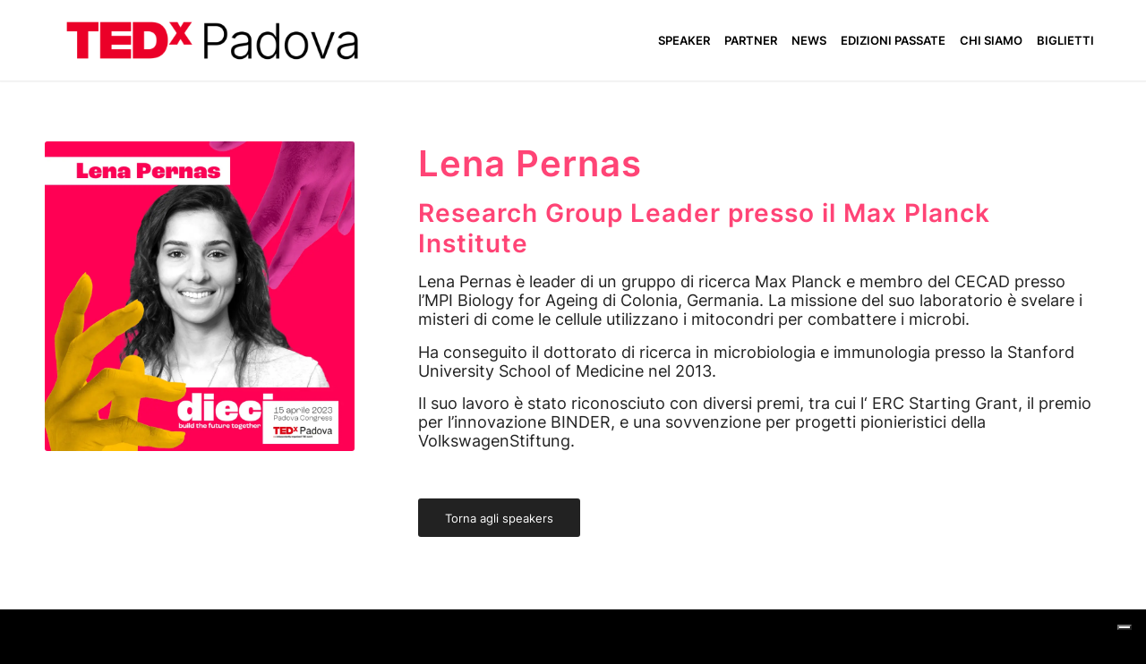

--- FILE ---
content_type: application/javascript; charset=utf-8
request_url: https://tedxpadova.org/wp-content/themes/enfold-child/js/custom-js.js?ver=1
body_size: 9
content:
(function ($) {
    "use strict";

    $(document).ready(function () {
        var body = $("body");

        if (body.hasClass("home")) {
            var $header = $('#header');
            var st = $(this).scrollTop();
            if (st > 100) {
                $header.removeClass('av_header_transparency');
            } else {
                $header.addClass('av_header_transparency');
            }

            $(window).scroll(function () {
                var $header = $('#header');
                var st = $(this).scrollTop();
                if (st > 100) {
                    $header.removeClass('av_header_transparency');
                } else {
                    $header.addClass('av_header_transparency');
                }

            });
        }
    });
})(jQuery);


--- FILE ---
content_type: application/javascript; charset=utf-8
request_url: https://cs.iubenda.com/cookie-solution/confs/js/71077869.js
body_size: -243
content:
_iub.csRC = { consApiKey: 'DIVpCkXzy63FMPNx6syBqAydQj9UlJSx', showBranding: false, publicId: '328f9b2f-0373-4591-818e-8a2482f8b5cd', floatingGroup: false };
_iub.csEnabled = true;
_iub.csPurposes = [4,3,1];
_iub.cpUpd = 1744902499;
_iub.csT = 2.0;
_iub.googleConsentModeV2 = true;
_iub.totalNumberOfProviders = 14;
